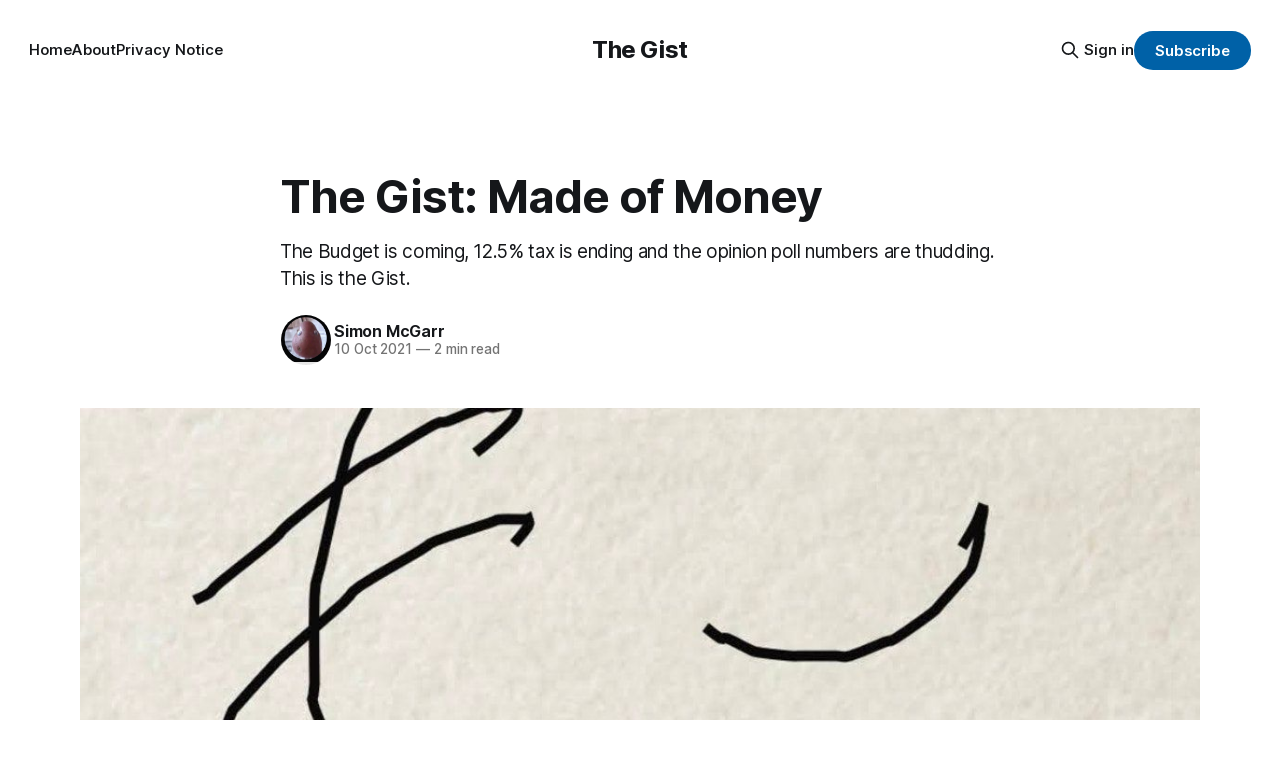

--- FILE ---
content_type: text/html; charset=utf-8
request_url: https://www.thegist.ie/the-gist-made-of-money/
body_size: 8397
content:
<!DOCTYPE html>
<html lang="en">
<head>

    <title>The Gist: Made of Money</title>
    <meta charset="utf-8">
    <meta name="viewport" content="width=device-width, initial-scale=1.0">
    
    <link rel="preload" as="style" href="https://www.thegist.ie/assets/built/screen.css?v=d75f10b442">
    <link rel="preload" as="script" href="https://www.thegist.ie/assets/built/source.js?v=d75f10b442">
    
    <link rel="preload" as="font" type="font/woff2" href="https://www.thegist.ie/assets/fonts/inter-roman.woff2?v=d75f10b442" crossorigin="anonymous">
<style>
    @font-face {
        font-family: "Inter";
        font-style: normal;
        font-weight: 100 900;
        font-display: optional;
        src: url(https://www.thegist.ie/assets/fonts/inter-roman.woff2?v=d75f10b442) format("woff2");
        unicode-range: U+0000-00FF, U+0131, U+0152-0153, U+02BB-02BC, U+02C6, U+02DA, U+02DC, U+0304, U+0308, U+0329, U+2000-206F, U+2074, U+20AC, U+2122, U+2191, U+2193, U+2212, U+2215, U+FEFF, U+FFFD;
    }
</style>

    <link rel="stylesheet" type="text/css" href="https://www.thegist.ie/assets/built/screen.css?v=d75f10b442">

    <style>
        :root {
            --background-color: #ffffff
        }
    </style>

    <script>
        /* The script for calculating the color contrast has been taken from
        https://gomakethings.com/dynamically-changing-the-text-color-based-on-background-color-contrast-with-vanilla-js/ */
        var accentColor = getComputedStyle(document.documentElement).getPropertyValue('--background-color');
        accentColor = accentColor.trim().slice(1);

        if (accentColor.length === 3) {
            accentColor = accentColor[0] + accentColor[0] + accentColor[1] + accentColor[1] + accentColor[2] + accentColor[2];
        }

        var r = parseInt(accentColor.substr(0, 2), 16);
        var g = parseInt(accentColor.substr(2, 2), 16);
        var b = parseInt(accentColor.substr(4, 2), 16);
        var yiq = ((r * 299) + (g * 587) + (b * 114)) / 1000;
        var textColor = (yiq >= 128) ? 'dark' : 'light';

        document.documentElement.className = `has-${textColor}-text`;
    </script>

    <meta name="description" content="The Budget is coming, 12.5% tax is ending and the opinion poll numbers are thudding. This is the Gist.">
    <link rel="icon" href="https://www.thegist.ie/content/images/size/w256h256/format/jpeg/2023/07/Small-Poolbeg_chimneys-2.jpg" type="image/jpeg">
    <link rel="canonical" href="https://www.thegist.ie/the-gist-made-of-money/">
    <meta name="referrer" content="no-referrer-when-downgrade">
    
    <meta property="og:site_name" content="The Gist">
    <meta property="og:type" content="article">
    <meta property="og:title" content="The Gist: Made of Money">
    <meta property="og:description" content="The Budget is coming, 12.5% tax is ending and the opinion poll numbers are thudding. This is the Gist.">
    <meta property="og:url" content="https://www.thegist.ie/the-gist-made-of-money/">
    <meta property="og:image" content="https://www.thegist.ie/content/images/image/fetch/w_1200-h_600-c_fill-f_jpg-q_auto:good-fl_progressive:steep-g_auto/https-3A-2F-2Fbucketeer-e05bbc84-baa3-437e-9518-adb32be77984.s3.amazonaws.com-2Fpublic-2Fimages-2F44736bf7-fb2e-4057-90a0-07036f41c2f7_1125x1374.jpeg">
    <meta property="article:published_time" content="2021-10-10T09:28:57.000Z">
    <meta property="article:modified_time" content="2022-05-02T10:32:22.000Z">
    <meta property="article:tag" content="Ireland">
    
    <meta name="twitter:card" content="summary_large_image">
    <meta name="twitter:title" content="The Gist: Made of Money">
    <meta name="twitter:description" content="The Budget is coming, 12.5% tax is ending and the opinion poll numbers are thudding. This is the Gist.">
    <meta name="twitter:url" content="https://www.thegist.ie/the-gist-made-of-money/">
    <meta name="twitter:image" content="https://www.thegist.ie/content/images/image/fetch/w_1200-h_600-c_fill-f_jpg-q_auto:good-fl_progressive:steep-g_auto/https-3A-2F-2Fbucketeer-e05bbc84-baa3-437e-9518-adb32be77984.s3.amazonaws.com-2Fpublic-2Fimages-2F44736bf7-fb2e-4057-90a0-07036f41c2f7_1125x1374.jpeg">
    <meta name="twitter:label1" content="Written by">
    <meta name="twitter:data1" content="Simon McGarr">
    <meta name="twitter:label2" content="Filed under">
    <meta name="twitter:data2" content="Ireland">
    <meta name="twitter:site" content="@tupp_ed">
    <meta name="twitter:creator" content="@tupp_ed">
    <meta property="og:image:width" content="1200">
    <meta property="og:image:height" content="600">
    
    <script type="application/ld+json">
{
    "@context": "https://schema.org",
    "@type": "Article",
    "publisher": {
        "@type": "Organization",
        "name": "The Gist",
        "url": "https://www.thegist.ie/",
        "logo": {
            "@type": "ImageObject",
            "url": "https://www.thegist.ie/content/images/size/w256h256/format/jpeg/2023/07/Small-Poolbeg_chimneys-2.jpg",
            "width": 60,
            "height": 60
        }
    },
    "author": {
        "@type": "Person",
        "name": "Simon McGarr",
        "image": {
            "@type": "ImageObject",
            "url": "https://www.thegist.ie/content/images/2025/06/Screenshot-2025-06-01-at-11.20.35.png",
            "width": 874,
            "height": 820
        },
        "url": "https://www.thegist.ie/simon/",
        "sameAs": [
            "http://www.tuppenceworth.ie",
            "https://x.com/tupp_ed",
            "https://bsky.app/profile/tupped.bsky.social",
            "https://mastodon.ie/@Tupp_ed"
        ]
    },
    "headline": "The Gist: Made of Money",
    "url": "https://www.thegist.ie/the-gist-made-of-money/",
    "datePublished": "2021-10-10T09:28:57.000Z",
    "dateModified": "2022-05-02T10:32:22.000Z",
    "image": {
        "@type": "ImageObject",
        "url": "https://www.thegist.ie/content/images/image/fetch/w_1200-h_600-c_fill-f_jpg-q_auto:good-fl_progressive:steep-g_auto/https-3A-2F-2Fbucketeer-e05bbc84-baa3-437e-9518-adb32be77984.s3.amazonaws.com-2Fpublic-2Fimages-2F44736bf7-fb2e-4057-90a0-07036f41c2f7_1125x1374.jpeg",
        "width": 1200,
        "height": 600
    },
    "keywords": "Ireland",
    "description": "The Budget is coming, 12.5% tax is ending and the opinion poll numbers are thudding. This is the Gist.",
    "mainEntityOfPage": "https://www.thegist.ie/the-gist-made-of-money/"
}
    </script>

    <meta name="generator" content="Ghost 6.14">
    <link rel="alternate" type="application/rss+xml" title="The Gist" href="https://www.thegist.ie/rss/">
    <script defer src="https://cdn.jsdelivr.net/ghost/portal@~2.57/umd/portal.min.js" data-i18n="true" data-ghost="https://www.thegist.ie/" data-key="6a9307b92d4a0c960d443333c7" data-api="https://the-gist.ghost.io/ghost/api/content/" data-locale="en" crossorigin="anonymous"></script><style id="gh-members-styles">.gh-post-upgrade-cta-content,
.gh-post-upgrade-cta {
    display: flex;
    flex-direction: column;
    align-items: center;
    font-family: -apple-system, BlinkMacSystemFont, 'Segoe UI', Roboto, Oxygen, Ubuntu, Cantarell, 'Open Sans', 'Helvetica Neue', sans-serif;
    text-align: center;
    width: 100%;
    color: #ffffff;
    font-size: 16px;
}

.gh-post-upgrade-cta-content {
    border-radius: 8px;
    padding: 40px 4vw;
}

.gh-post-upgrade-cta h2 {
    color: #ffffff;
    font-size: 28px;
    letter-spacing: -0.2px;
    margin: 0;
    padding: 0;
}

.gh-post-upgrade-cta p {
    margin: 20px 0 0;
    padding: 0;
}

.gh-post-upgrade-cta small {
    font-size: 16px;
    letter-spacing: -0.2px;
}

.gh-post-upgrade-cta a {
    color: #ffffff;
    cursor: pointer;
    font-weight: 500;
    box-shadow: none;
    text-decoration: underline;
}

.gh-post-upgrade-cta a:hover {
    color: #ffffff;
    opacity: 0.8;
    box-shadow: none;
    text-decoration: underline;
}

.gh-post-upgrade-cta a.gh-btn {
    display: block;
    background: #ffffff;
    text-decoration: none;
    margin: 28px 0 0;
    padding: 8px 18px;
    border-radius: 4px;
    font-size: 16px;
    font-weight: 600;
}

.gh-post-upgrade-cta a.gh-btn:hover {
    opacity: 0.92;
}</style><script async src="https://js.stripe.com/v3/"></script>
    <script defer src="https://cdn.jsdelivr.net/ghost/sodo-search@~1.8/umd/sodo-search.min.js" data-key="6a9307b92d4a0c960d443333c7" data-styles="https://cdn.jsdelivr.net/ghost/sodo-search@~1.8/umd/main.css" data-sodo-search="https://the-gist.ghost.io/" data-locale="en" crossorigin="anonymous"></script>
    
    <link href="https://www.thegist.ie/webmentions/receive/" rel="webmention">
    <script defer src="/public/cards.min.js?v=d75f10b442"></script>
    <link rel="stylesheet" type="text/css" href="/public/cards.min.css?v=d75f10b442">
    <script defer src="/public/comment-counts.min.js?v=d75f10b442" data-ghost-comments-counts-api="https://www.thegist.ie/members/api/comments/counts/"></script>
    <script defer src="/public/member-attribution.min.js?v=d75f10b442"></script>
    <script defer src="/public/ghost-stats.min.js?v=d75f10b442" data-stringify-payload="false" data-datasource="analytics_events" data-storage="localStorage" data-host="https://www.thegist.ie/.ghost/analytics/api/v1/page_hit"  tb_site_uuid="092e59c2-d4b3-46c9-8790-ebfcb2a9bda5" tb_post_uuid="ecbab98d-b445-4ae7-aad1-9e66edde2043" tb_post_type="post" tb_member_uuid="undefined" tb_member_status="undefined"></script><style>:root {--ghost-accent-color: #0061a7;}</style>
    <meta name="fediverse:creator" content="@Tupp_ed@mastodon.ie">

</head>
<body class="post-template tag-hash-substack tag-ireland has-sans-title has-sans-body">

<div class="gh-viewport">
    
    <header id="gh-navigation" class="gh-navigation is-middle-logo gh-outer">
    <div class="gh-navigation-inner gh-inner">

        <div class="gh-navigation-brand">
            <a class="gh-navigation-logo is-title" href="https://www.thegist.ie">
                    The Gist
            </a>
            <button class="gh-search gh-icon-button" aria-label="Search this site" data-ghost-search>
    <svg xmlns="http://www.w3.org/2000/svg" fill="none" viewBox="0 0 24 24" stroke="currentColor" stroke-width="2" width="20" height="20"><path stroke-linecap="round" stroke-linejoin="round" d="M21 21l-6-6m2-5a7 7 0 11-14 0 7 7 0 0114 0z"></path></svg></button>            <button class="gh-burger gh-icon-button" aria-label="Menu">
                <svg xmlns="http://www.w3.org/2000/svg" width="24" height="24" fill="currentColor" viewBox="0 0 256 256"><path d="M224,128a8,8,0,0,1-8,8H40a8,8,0,0,1,0-16H216A8,8,0,0,1,224,128ZM40,72H216a8,8,0,0,0,0-16H40a8,8,0,0,0,0,16ZM216,184H40a8,8,0,0,0,0,16H216a8,8,0,0,0,0-16Z"></path></svg>                <svg xmlns="http://www.w3.org/2000/svg" width="24" height="24" fill="currentColor" viewBox="0 0 256 256"><path d="M205.66,194.34a8,8,0,0,1-11.32,11.32L128,139.31,61.66,205.66a8,8,0,0,1-11.32-11.32L116.69,128,50.34,61.66A8,8,0,0,1,61.66,50.34L128,116.69l66.34-66.35a8,8,0,0,1,11.32,11.32L139.31,128Z"></path></svg>            </button>
        </div>

        <nav class="gh-navigation-menu">
            <ul class="nav">
    <li class="nav-home"><a href="https://www.thegist.ie/">Home</a></li>
    <li class="nav-about"><a href="https://www.thegist.ie/about/">About</a></li>
    <li class="nav-privacy-notice"><a href="https://www.thegist.ie/privacy-notice/">Privacy Notice</a></li>
</ul>

        </nav>

        <div class="gh-navigation-actions">
                <button class="gh-search gh-icon-button" aria-label="Search this site" data-ghost-search>
    <svg xmlns="http://www.w3.org/2000/svg" fill="none" viewBox="0 0 24 24" stroke="currentColor" stroke-width="2" width="20" height="20"><path stroke-linecap="round" stroke-linejoin="round" d="M21 21l-6-6m2-5a7 7 0 11-14 0 7 7 0 0114 0z"></path></svg></button>                <div class="gh-navigation-members">
                            <a href="#/portal/signin" data-portal="signin">Sign in</a>
                                <a class="gh-button" href="#/portal/signup" data-portal="signup">Subscribe</a>
                </div>
        </div>

    </div>
</header>

    

<main class="gh-main">

    <article class="gh-article post tag-hash-substack tag-ireland">

        <header class="gh-article-header gh-canvas">

            <h1 class="gh-article-title is-title">The Gist: Made of Money</h1>
                <p class="gh-article-excerpt is-body">The Budget is coming, 12.5% tax is ending and the opinion poll numbers are thudding. This is the Gist.</p>

            <div class="gh-article-meta">
                <div class="gh-article-author-image instapaper_ignore">
                            <a href="/simon/">
                                <img class="author-profile-image" src="/content/images/size/w160/2025/06/Screenshot-2025-06-01-at-11.20.35.png" alt="Simon McGarr">
                            </a>
                </div>
                <div class="gh-article-meta-wrapper">
                    <h4 class="gh-article-author-name"><a href="/simon/">Simon McGarr</a></h4>
                    <div class="gh-article-meta-content">
                        <time class="gh-article-meta-date" datetime="2021-10-10">10 Oct 2021</time>
                            <span class="gh-article-meta-length"><span class="bull">—</span> 2 min read</span>
                    </div>
                </div>
            </div>

                <figure class="gh-article-image">
        <img
            srcset="/content/images/size/w320/image/fetch/w_1200-h_600-c_fill-f_jpg-q_auto:good-fl_progressive:steep-g_auto/https-3A-2F-2Fbucketeer-e05bbc84-baa3-437e-9518-adb32be77984.s3.amazonaws.com-2Fpublic-2Fimages-2F44736bf7-fb2e-4057-90a0-07036f41c2f7_1125x1374.jpeg 320w,
                    /content/images/size/w600/image/fetch/w_1200-h_600-c_fill-f_jpg-q_auto:good-fl_progressive:steep-g_auto/https-3A-2F-2Fbucketeer-e05bbc84-baa3-437e-9518-adb32be77984.s3.amazonaws.com-2Fpublic-2Fimages-2F44736bf7-fb2e-4057-90a0-07036f41c2f7_1125x1374.jpeg 600w,
                    /content/images/size/w960/image/fetch/w_1200-h_600-c_fill-f_jpg-q_auto:good-fl_progressive:steep-g_auto/https-3A-2F-2Fbucketeer-e05bbc84-baa3-437e-9518-adb32be77984.s3.amazonaws.com-2Fpublic-2Fimages-2F44736bf7-fb2e-4057-90a0-07036f41c2f7_1125x1374.jpeg 960w,
                    /content/images/size/w1200/image/fetch/w_1200-h_600-c_fill-f_jpg-q_auto:good-fl_progressive:steep-g_auto/https-3A-2F-2Fbucketeer-e05bbc84-baa3-437e-9518-adb32be77984.s3.amazonaws.com-2Fpublic-2Fimages-2F44736bf7-fb2e-4057-90a0-07036f41c2f7_1125x1374.jpeg 1200w,
                    /content/images/size/w2000/image/fetch/w_1200-h_600-c_fill-f_jpg-q_auto:good-fl_progressive:steep-g_auto/https-3A-2F-2Fbucketeer-e05bbc84-baa3-437e-9518-adb32be77984.s3.amazonaws.com-2Fpublic-2Fimages-2F44736bf7-fb2e-4057-90a0-07036f41c2f7_1125x1374.jpeg 2000w"
            sizes="(max-width: 1200px) 100vw, 1120px"
            src="/content/images/size/w1200/image/fetch/w_1200-h_600-c_fill-f_jpg-q_auto:good-fl_progressive:steep-g_auto/https-3A-2F-2Fbucketeer-e05bbc84-baa3-437e-9518-adb32be77984.s3.amazonaws.com-2Fpublic-2Fimages-2F44736bf7-fb2e-4057-90a0-07036f41c2f7_1125x1374.jpeg"
            alt="The Gist: Made of Money"
        >
    </figure>

        </header>

        <section class="gh-content gh-canvas is-body drop-cap">
            <p>This week, the Budget has been the talk of… well, not of the town, because that would suggest that the general public is discussing a financial planning exercise of deliberate opacity. Like every year, however, it’s been the talk of every vested interest and their lobbying group. Which, given that paid lobby groups are a substantial source of press releases and PR, means there’s been <a href="https://www.tuppenceworth.ie/blog/2011/12/06/why-budget-coverage-is-bad-news/">a lot of reporting about it</a>.</p><p>This year is something of a showcase budget- the first plan the government has made for an economy not under Covid restrictions. This, they tell us, is what they meant to do all along.</p><p>But it turns out that the three parties in government have all intended to do different things.</p><p>Fine Gael have intended to make sure things carry on as much as before as they can contrive (this has always been FG’s policy in respect of everything social and economic. Indeed, so deep is this commitment to the status quo that the policy manages the extraordinary feat of predating the existence of the party by approximately twenty years, when it it took the form of a promise to deliver Home Rule). They even managed to launch a National Development Plan with the reassuring statement that it was the same as the last one, with all the previously unbuilt infrastructure still just as promised.</p><p>The Green party, on the other hand, have found that their leader holds the crossroads for almost all of that capital spending and have been fighting to bend it towards climate change remediation, rather than carbon intensification (ie, fewer big roads for big cars).  The result has been the first big win for the Greens in government. Despite tussles, there are no firm commitments to actually build any new roads. Instead, every road anyone has ever asked for has been placed in the Laminated Magic Book of Dreams (that’s the National Development Plan’s new official name, a title previously monopolised by the Argos Catalog) so that FF and FG TDs can show the pictures to their voters.</p><p>Fianna Fáil just wanted to get back into Government. In years gone by, they never needed to worry about what they’d do when they got there. The Civil Service ensured a continuity of political policy and the patronage powers of the state delivered for the party. Now that it no longer functions as a patronage machine, its elected members are becoming ghosts at their own Cabinet table, looked through instead of at.</p><p>For example, ask yourself What will the Department of Education do because Norma Foley is their Minister that they wouldn’t do if left entirely without any Minister at all? If the only answer is ‘do up more primary schools in the Minister’s constituency’, you’ve already recognised FF’s problem.</p><p>Meanwhile, the outside world presses in. Covid supports are unwinding unpredictably, Brexit continues to mess with the supply and cost of goods, inflation is being implausibly raised as a concern, people are walking around Dublin in short sleeves in October, while <a href="https://www.ft.com/content/73e5f1fc-76ac-48b0-871a-7fa4e8bda69b">cattle burps are emerging as a global focus for fighting climate change</a> and <a href="https://www.dw.com/en/ireland-agrees-to-increase-corporate-tax-rate-to-15/a-59443853">135 other countries squeezed Ireland hard enough to abandon the tax rate that the country built its foreign direct investment policy on.</a></p><p>Ships left to drift don’t reach any harbour, they just eventually run aground. That’s as true for the ship of state as any other sea-going vessel.</p><figure class="kg-card kg-image-card"><img src="https://www.thegist.ie/content/images/public/images/44736bf7-fb2e-4057-90a0-07036f41c2f7_1125x1374.jpeg" class="kg-image" alt loading="lazy"></figure>
        </section>

    </article>

        <div class="gh-comments gh-canvas">
            
        <script defer src="https://cdn.jsdelivr.net/ghost/comments-ui@~1.3/umd/comments-ui.min.js" data-locale="en" data-ghost-comments="https://www.thegist.ie/" data-api="https://the-gist.ghost.io/ghost/api/content/" data-admin="https://the-gist.ghost.io/ghost/" data-key="6a9307b92d4a0c960d443333c7" data-title="null" data-count="true" data-post-id="6269222d03a0db003d3e8489" data-color-scheme="auto" data-avatar-saturation="60" data-accent-color="#0061a7" data-comments-enabled="paid" data-publication="The Gist" crossorigin="anonymous"></script>
    
        </div>

</main>


            <section class="gh-container is-grid gh-outer">
                <div class="gh-container-inner gh-inner">
                    <h2 class="gh-container-title">Read more</h2>
                    <div class="gh-feed">
                            <article class="gh-card post">
    <a class="gh-card-link" href="/the-gist-what-you-can-do-about-the-abuse-factory/">
            <figure class="gh-card-image">
                <img
                    srcset="/content/images/size/w160/format/webp/2026/01/nox.jpg 160w,
                            /content/images/size/w320/format/webp/2026/01/nox.jpg 320w,
                            /content/images/size/w600/format/webp/2026/01/nox.jpg 600w,
                            /content/images/size/w960/format/webp/2026/01/nox.jpg 960w,
                            /content/images/size/w1200/format/webp/2026/01/nox.jpg 1200w,
                            /content/images/size/w2000/format/webp/2026/01/nox.jpg 2000w"
                    sizes="320px"
                    src="/content/images/size/w600/2026/01/nox.jpg"
                    alt="The Gist: What you can do about the Abuse Factory"
                    loading="lazy"
                >
            </figure>
        <div class="gh-card-wrapper">
            <h3 class="gh-card-title is-title">The Gist: What you can do about the Abuse Factory</h3>
                <p class="gh-card-excerpt is-body">Four quick and powerful things you can do about X without even putting your phone down.</p>
            <footer class="gh-card-meta">
<!--
             -->
                    <span class="gh-card-author">By Simon McGarr</span>
                    <time class="gh-card-date" datetime="2026-01-11">11 Jan 2026</time>
                <!--
         --></footer>
        </div>
    </a>
</article>
                            <article class="gh-card post">
    <a class="gh-card-link" href="/the-gist-the-abuse-factory/">
            <figure class="gh-card-image">
                <img
                    srcset="/content/images/size/w160/format/webp/2026/01/Screenshot-2026-01-10-at-13.48.02.png 160w,
                            /content/images/size/w320/format/webp/2026/01/Screenshot-2026-01-10-at-13.48.02.png 320w,
                            /content/images/size/w600/format/webp/2026/01/Screenshot-2026-01-10-at-13.48.02.png 600w,
                            /content/images/size/w960/format/webp/2026/01/Screenshot-2026-01-10-at-13.48.02.png 960w,
                            /content/images/size/w1200/format/webp/2026/01/Screenshot-2026-01-10-at-13.48.02.png 1200w,
                            /content/images/size/w2000/format/webp/2026/01/Screenshot-2026-01-10-at-13.48.02.png 2000w"
                    sizes="320px"
                    src="/content/images/size/w600/2026/01/Screenshot-2026-01-10-at-13.48.02.png"
                    alt="Unicode character Mathimatical double strike X, which looks like the X app logo"
                    loading="lazy"
                >
            </figure>
        <div class="gh-card-wrapper">
            <h3 class="gh-card-title is-title">The Gist: The Abuse Factory</h3>
                <p class="gh-card-excerpt is-body">X, the child abuse imagery app, revealed our state has no red lines. This is the Gist.</p>
            <footer class="gh-card-meta">
<!--
             -->
                    <span class="gh-card-author">By Simon McGarr</span>
                    <time class="gh-card-date" datetime="2026-01-10">10 Jan 2026</time>
                <!--
         --></footer>
        </div>
    </a>
</article>
                            <article class="gh-card post">
    <a class="gh-card-link" href="/guest-gist-2026-our-already-rotting-future/">
            <figure class="gh-card-image">
                <img
                    srcset="/content/images/size/w160/format/webp/2025/12/mrsdoyle.png 160w,
                            /content/images/size/w320/format/webp/2025/12/mrsdoyle.png 320w,
                            /content/images/size/w600/format/webp/2025/12/mrsdoyle.png 600w,
                            /content/images/size/w960/format/webp/2025/12/mrsdoyle.png 960w,
                            /content/images/size/w1200/format/webp/2025/12/mrsdoyle.png 1200w,
                            /content/images/size/w2000/format/webp/2025/12/mrsdoyle.png 2000w"
                    sizes="320px"
                    src="/content/images/size/w600/2025/12/mrsdoyle.png"
                    alt="Mrs Doyle from Father Ted, captioned &quot;Maybe I like the Misery.&quot;"
                    loading="lazy"
                >
            </figure>
        <div class="gh-card-wrapper">
            <h3 class="gh-card-title is-title">Guest Gist: 2026, Our Already Rotting Future</h3>
                <p class="gh-card-excerpt is-body">Seamus O&#x27;Reilly warns that If AI looked asinine and craven twelve months ago, we&#x27;re looking at maximum bubbledrive this year. This is the (Guest) Gist.</p>
            <footer class="gh-card-meta">
<!--
             -->
                    <span class="gh-card-author">By Seamas O Reilly</span>
                    <time class="gh-card-date" datetime="2026-01-02">02 Jan 2026</time>
                <!--
         --></footer>
        </div>
    </a>
</article>
                            <article class="gh-card post">
    <a class="gh-card-link" href="/monsters-inc-frankenstein-dracula-and-masculinity/">
            <figure class="gh-card-image">
                <img
                    srcset="/content/images/size/w160/format/webp/2025/12/Screenshot-2025-12-31-at-12.37.51.png 160w,
                            /content/images/size/w320/format/webp/2025/12/Screenshot-2025-12-31-at-12.37.51.png 320w,
                            /content/images/size/w600/format/webp/2025/12/Screenshot-2025-12-31-at-12.37.51.png 600w,
                            /content/images/size/w960/format/webp/2025/12/Screenshot-2025-12-31-at-12.37.51.png 960w,
                            /content/images/size/w1200/format/webp/2025/12/Screenshot-2025-12-31-at-12.37.51.png 1200w,
                            /content/images/size/w2000/format/webp/2025/12/Screenshot-2025-12-31-at-12.37.51.png 2000w"
                    sizes="320px"
                    src="/content/images/size/w600/2025/12/Screenshot-2025-12-31-at-12.37.51.png"
                    alt="Incredibly cheap and nasty Dracula vs Frankenstein movie poster from 1971 where the two are fighting"
                    loading="lazy"
                >
            </figure>
        <div class="gh-card-wrapper">
            <h3 class="gh-card-title is-title">Guest Gist: Monsters, Inc: Frankenstein, Dracula and masculinity</h3>
                <p class="gh-card-excerpt is-body">Sarah Manvel considers Monsters, Men and their 1990s selves by comparing Draculas and Frankensteins from then and now. This is The (Guest) Gist.</p>
            <footer class="gh-card-meta">
<!--
             -->
                    <span class="gh-card-author">By Sarah Manvel</span>
                    <time class="gh-card-date" datetime="2025-12-31">31 Dec 2025</time>
                <!--
         --></footer>
        </div>
    </a>
</article>
                    </div>
                </div>
            </section>

    
    <footer class="gh-footer gh-outer">
    <div class="gh-footer-inner gh-inner">

        <div class="gh-footer-bar">
            <span class="gh-footer-logo is-title">
                    The Gist
            </span>
            <nav class="gh-footer-menu">
                <ul class="nav">
    <li class="nav-sign-up"><a href="#/portal/">Sign up</a></li>
</ul>

            </nav>
            <div class="gh-footer-copyright">
                Powered by <a href="https://ghost.org/" target="_blank" rel="noopener">Ghost</a>
            </div>
        </div>

                <section class="gh-footer-signup">
                    <h2 class="gh-footer-signup-header is-title">
                        The Gist
                    </h2>
                    <p class="gh-footer-signup-subhead is-body">
                        News, Data policy, law and the absurdity of life. A round up of what Ireland&#x27;s talking about.
                    </p>
                    <form class="gh-form" data-members-form>
    <input class="gh-form-input" id="footer-email" name="email" type="email" placeholder="jamie@example.com" required data-members-email>
    <button class="gh-button" type="submit" aria-label="Subscribe">
        <span><span>Subscribe</span> <svg xmlns="http://www.w3.org/2000/svg" width="32" height="32" fill="currentColor" viewBox="0 0 256 256"><path d="M224.49,136.49l-72,72a12,12,0,0,1-17-17L187,140H40a12,12,0,0,1,0-24H187L135.51,64.48a12,12,0,0,1,17-17l72,72A12,12,0,0,1,224.49,136.49Z"></path></svg></span>
        <svg xmlns="http://www.w3.org/2000/svg" height="24" width="24" viewBox="0 0 24 24">
    <g stroke-linecap="round" stroke-width="2" fill="currentColor" stroke="none" stroke-linejoin="round" class="nc-icon-wrapper">
        <g class="nc-loop-dots-4-24-icon-o">
            <circle cx="4" cy="12" r="3"></circle>
            <circle cx="12" cy="12" r="3"></circle>
            <circle cx="20" cy="12" r="3"></circle>
        </g>
        <style data-cap="butt">
            .nc-loop-dots-4-24-icon-o{--animation-duration:0.8s}
            .nc-loop-dots-4-24-icon-o *{opacity:.4;transform:scale(.75);animation:nc-loop-dots-4-anim var(--animation-duration) infinite}
            .nc-loop-dots-4-24-icon-o :nth-child(1){transform-origin:4px 12px;animation-delay:-.3s;animation-delay:calc(var(--animation-duration)/-2.666)}
            .nc-loop-dots-4-24-icon-o :nth-child(2){transform-origin:12px 12px;animation-delay:-.15s;animation-delay:calc(var(--animation-duration)/-5.333)}
            .nc-loop-dots-4-24-icon-o :nth-child(3){transform-origin:20px 12px}
            @keyframes nc-loop-dots-4-anim{0%,100%{opacity:.4;transform:scale(.75)}50%{opacity:1;transform:scale(1)}}
        </style>
    </g>
</svg>        <svg class="checkmark" xmlns="http://www.w3.org/2000/svg" viewBox="0 0 52 52">
    <path class="checkmark__check" fill="none" d="M14.1 27.2l7.1 7.2 16.7-16.8"/>
    <style>
        .checkmark {
            width: 40px;
            height: 40px;
            display: block;
            stroke-width: 2.5;
            stroke: currentColor;
            stroke-miterlimit: 10;
        }

        .checkmark__check {
            transform-origin: 50% 50%;
            stroke-dasharray: 48;
            stroke-dashoffset: 48;
            animation: stroke .3s cubic-bezier(0.650, 0.000, 0.450, 1.000) forwards;
        }

        @keyframes stroke {
            100% { stroke-dashoffset: 0; }
        }
    </style>
</svg>    </button>
    <p data-members-error></p>
</form>                </section>

    </div>
</footer>    
</div>

    <div class="pswp" tabindex="-1" role="dialog" aria-hidden="true">
    <div class="pswp__bg"></div>

    <div class="pswp__scroll-wrap">
        <div class="pswp__container">
            <div class="pswp__item"></div>
            <div class="pswp__item"></div>
            <div class="pswp__item"></div>
        </div>

        <div class="pswp__ui pswp__ui--hidden">
            <div class="pswp__top-bar">
                <div class="pswp__counter"></div>

                <button class="pswp__button pswp__button--close" title="Close (Esc)"></button>
                <button class="pswp__button pswp__button--share" title="Share"></button>
                <button class="pswp__button pswp__button--fs" title="Toggle fullscreen"></button>
                <button class="pswp__button pswp__button--zoom" title="Zoom in/out"></button>

                <div class="pswp__preloader">
                    <div class="pswp__preloader__icn">
                        <div class="pswp__preloader__cut">
                            <div class="pswp__preloader__donut"></div>
                        </div>
                    </div>
                </div>
            </div>

            <div class="pswp__share-modal pswp__share-modal--hidden pswp__single-tap">
                <div class="pswp__share-tooltip"></div>
            </div>

            <button class="pswp__button pswp__button--arrow--left" title="Previous (arrow left)"></button>
            <button class="pswp__button pswp__button--arrow--right" title="Next (arrow right)"></button>

            <div class="pswp__caption">
                <div class="pswp__caption__center"></div>
            </div>
        </div>
    </div>
</div>
<script src="https://www.thegist.ie/assets/built/source.js?v=d75f10b442"></script>



</body>
</html>
